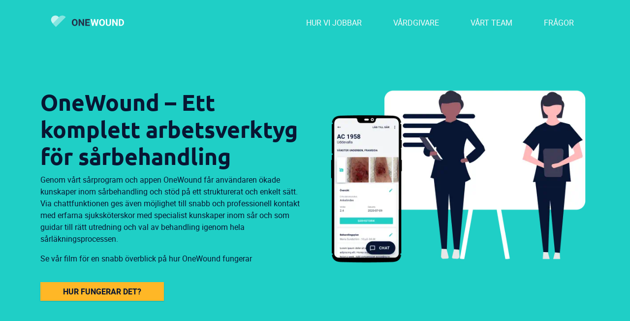

--- FILE ---
content_type: text/html; charset=utf-8
request_url: https://www.onewound.eu/sv-se
body_size: 6802
content:



<!DOCTYPE html>

<html lang="sv">
<head>

    <meta charset="utf-8">
    <meta name="viewport" content="width=device-width, initial-scale=1">

<script id="CookieConsent" src="https://policy.app.cookieinformation.com/uc.js"
    data-culture="SV" type="text/javascript"></script><!-- Google Tag Manager -->
<script>(function(w,d,s,l,i){w[l]=w[l]||[];w[l].push({'gtm.start':
new Date().getTime(),event:'gtm.js'});var f=d.getElementsByTagName(s)[0],
j=d.createElement(s),dl=l!='dataLayer'?'&l='+l:'';j.async=true;j.src=
'https://www.googletagmanager.com/gtm.js?id='+i+dl;f.parentNode.insertBefore(j,f);
})(window,document,'script','dataLayer','GTM-P9SGJ7R');</script>
<!-- End Google Tag Manager -->

    <!-- SEO -->
                <meta name="robots" content="index, follow" />
        <link rel="canonical" href="https://www.onewound.eu/sv-se" />

    

    <!-- OpenGraph -->
    <meta property="og:title" content="V&#228;lkommen  | OneWound " />
    <meta property="twitter:title" content="V&#228;lkommen  | OneWound " />
        <meta property="og:type" content="website" />
    <meta property="og:url" content="https://www.onewound.eu/sv-se" />
    <meta property="twitter:url" content="https://www.onewound.eu/sv-se" />
    <meta property="og:site_name" content="V&#228;lkommen" />

        <link rel="icon" type="image/png" href="/-/media/onewound/icons/favicon-heart-16.png" />

    <link href="/assets/LandingPage/css/bootstrap.min.css" rel="stylesheet" />
    <link href="/assets/OneWound/style/style/style?v=l4jApsMgiFB_xQZhM8rkWGq49yixwHp6rFAWeMXT6dM1" rel="stylesheet" type="text/css" media="screen,print" />

    <script src="/assets/LandingPage/js/head?v=JEfUJz6Iov1Zb0tMfDpxy2dNqOQKZvNhFrs1g6FUYas1"></script>

    <script src="/assets/Shared/Scripts/bootstrap.min.js"></script>

    <title>V&#228;lkommen  | OneWound </title>
</head>

<body>
    <input name="__RequestVerificationToken" type="hidden" value="ZVB2ZB1hzo75Cz_MGW-nuT04l7mlwdSnk4nUyVMpNUlQysqX1p7Jk6rB4TUrSGpEVfjOG0q7iVKG_7WiBPbvnY0JeT8I0MnHMyDK6g2lCH01" />
<!-- Google Tag Manager (noscript) -->
<noscript><iframe src="https://www.googletagmanager.com/ns.html?id=GTM-P9SGJ7R"
height="0" width="0" style="display:none;visibility:hidden"></iframe></noscript>
<!-- End Google Tag Manager (noscript) -->
    
    <header class="container-fluid header-nav fixed-top ">
                <nav class="navbar navbar-expand-lg navbar-dark h-100">
            <div class="container-lg">
                <a class="navbar-brand" href=/sv-se/>
                    <img src="/-/media/onewound/pages/home/onewound-logo-svg.svg?la=sv-SE&amp;hash=718075EDB53AB4CC8A327ED90940F999" class="nav-logo" alt="" draggable="False" />
                </a>
                    <button class="navbar-toggler" type="button" data-bs-toggle="collapse" data-bs-target="#navbarSupportedContent" aria-controls="navbarSupportedContent" aria-expanded="false" aria-label="Toggle navigation">
                        <span class="navbar-toggler-icon"></span>
                    </button>
                <div class="collapse navbar-collapse" id="navbarSupportedContent">
                    <ul class="navbar-nav me-auto mb-2 mb-lg-0 mx-lg-auto mx-md-2 mt-md-4 mt-lg-0">

                                <li class="nav-item dropdown">
                                    <div class="d-flex justify-content-between">
                                        <a class="nav-link " href="/sv-se/solution" id="navbarDropdown">
                                            Hur vi jobbar
                                        </a>
                                        <span type="button" class="navbarDropdown d-lg-none flex-grow-1">
                                            <svg xmlns="http://www.w3.org/2000/svg" class="bi bi-arrow-right float-end svg-menu-md" viewBox="0 0 16 16">
                                                <path fill-rule="evenodd" d="M1 8a.5.5 0 0 1 .5-.5h11.793l-3.147-3.146a.5.5 0 0 1 .708-.708l4 4a.5.5 0 0 1 0 .708l-4 4a.5.5 0 0 1-.708-.708L13.293 8.5H1.5A.5.5 0 0 1 1 8z" />
                                            </svg>
                                        </span>
                                    </div>
                                    <hr class="border-2 border-bottom b-color-menu d-lg-none mt-0" />
                                </li>
                                <li class="nav-item dropdown">
                                    <div class="d-flex justify-content-between">
                                        <a class="nav-link " href="/sv-se/care-setting" id="navbarDropdown">
                                            V&#197;RDGIVARE
                                        </a>
                                        <span type="button" class="navbarDropdown d-lg-none flex-grow-1">
                                            <svg xmlns="http://www.w3.org/2000/svg" class="bi bi-arrow-right float-end svg-menu-md" viewBox="0 0 16 16">
                                                <path fill-rule="evenodd" d="M1 8a.5.5 0 0 1 .5-.5h11.793l-3.147-3.146a.5.5 0 0 1 .708-.708l4 4a.5.5 0 0 1 0 .708l-4 4a.5.5 0 0 1-.708-.708L13.293 8.5H1.5A.5.5 0 0 1 1 8z" />
                                            </svg>
                                        </span>
                                    </div>
                                    <hr class="border-2 border-bottom b-color-menu d-lg-none mt-0" />
                                </li>
                                <li class="nav-item dropdown">
                                    <div class="d-flex justify-content-between">
                                        <a class="nav-link " href="/sv-se/about" id="navbarDropdown">
                                            V&#197;RT TEAM
                                        </a>
                                        <span type="button" class="navbarDropdown d-lg-none flex-grow-1">
                                            <svg xmlns="http://www.w3.org/2000/svg" class="bi bi-arrow-right float-end svg-menu-md" viewBox="0 0 16 16">
                                                <path fill-rule="evenodd" d="M1 8a.5.5 0 0 1 .5-.5h11.793l-3.147-3.146a.5.5 0 0 1 .708-.708l4 4a.5.5 0 0 1 0 .708l-4 4a.5.5 0 0 1-.708-.708L13.293 8.5H1.5A.5.5 0 0 1 1 8z" />
                                            </svg>
                                        </span>
                                    </div>
                                    <hr class="border-2 border-bottom b-color-menu d-lg-none mt-0" />
                                </li>
                                <li class="nav-item dropdown">
                                    <div class="d-flex justify-content-between">
                                        <a class="nav-link " href="/sv-se/faq" id="navbarDropdown">
                                            FR&#197;GOR
                                        </a>
                                        <span type="button" class="navbarDropdown d-lg-none flex-grow-1">
                                            <svg xmlns="http://www.w3.org/2000/svg" class="bi bi-arrow-right float-end svg-menu-md" viewBox="0 0 16 16">
                                                <path fill-rule="evenodd" d="M1 8a.5.5 0 0 1 .5-.5h11.793l-3.147-3.146a.5.5 0 0 1 .708-.708l4 4a.5.5 0 0 1 0 .708l-4 4a.5.5 0 0 1-.708-.708L13.293 8.5H1.5A.5.5 0 0 1 1 8z" />
                                            </svg>
                                        </span>
                                    </div>
                                    <hr class="border-2 border-bottom b-color-menu d-lg-none mt-0" />
                                </li>
                                            </ul>
                </div>
            </div>
        </nav>
        <script type="text/javascript" src="/assets/LandingPage/js/scripts/navigation.js"></script>



    </header>

    <main role="main" class="mt-nav ">
        
        
        
    <div class="columns" id=""
         style="background-color: #1fcfc6; 
                ">


        <div class="container  overflow-hidden  ">

            <div class="row gx-5  ">

                        <div class="col col-12 mb-4 col-sm-12 col-md-6 col-lg-6  align-self-center " style=" ">
                            <div class="">
                                                                    <div class="content">
                                                <h1>OneWound – Ett komplett arbetsverktyg f&#246;r s&#229;rbehandling</h1>
                                        <p>Genom v&aring;rt s&aring;rprogram och appen OneWound f&aring;r anv&auml;ndaren &ouml;kade kunskaper inom s&aring;rbehandling och st&ouml;d p&aring; ett strukturerat och enkelt s&auml;tt. Via chattfunktionen ges &auml;ven m&ouml;jlighet till snabb och professionell kontakt med erfarna sjuksk&ouml;terskor med specialist kunskaper inom s&aring;r och som guidar till r&auml;tt utredning och val av behandling  igenom hela s&aring;rl&auml;kningsprocessen.</p>
<p>
</p>
<p>Se v&aring;r film f&ouml;r en snabb &ouml;verblick p&aring; hur OneWound fungerar</p>
<p><a rel="noopener noreferrer" href="https://vimeo.com/1038559074?share=copy#t=0" class="yellow-button" target="_blank">HUR FUNGERAR DET?</a></p>
                                    </div>
                            </div>
                        </div>
                        <div class="col col-12 mb-4 col-sm-12 col-md-6 col-lg-6   " style=" ">
                            <div class="">
                                        <img src="/-/media/onewound/pages/home/whiteboard-mobile-eu-test.png" alt="" style="width: 625px; margin: 30px; " />
                                                            </div>
                        </div>
            </div>
        </div>
    </div>

    <div class="columns" id=""
         style="background-color: #f1f1f1; 
                ">


        <div class="container  overflow-hidden  ">

            <div class="row gx-5  ">

                        <div class="col col-12 mb-4 col-sm-12 col-md-1 col-lg-2   " style=" ">
                            <div class="">
                                                            </div>
                        </div>
                        <div class="col col-12 mb-4 col-sm-12 col-md-10 col-lg-8   " style=" ">
                            <div class="">
                                                                    <div class="content">
                                        <h2 style="text-align: center;" class="turqoise-text" =""="">Vill ni f&ouml;rb&auml;ttra s&aring;rbehandlingen samtidigt som ni sparar tid och pengar?</h2>
<p style="text-align: center;"><a href="/sv-se/contact" class="turqoise-button">JA, F&Ouml;RKLARA MER</a> &nbsp;<a href="/sv-se/solution#heal-faster" class="transparent-button">NEJ, VI G&Ouml;R ALLT PERFEKT</a></p>
                                    </div>
                            </div>
                        </div>
                        <div class="col col-12 mb-4 col-sm-12 col-md-1 col-lg-2   " style=" ">
                            <div class="">
                                                            </div>
                        </div>
            </div>
        </div>
    </div>

    <div class="columns" id=""
         style="
                ">


        <div class="container  overflow-hidden  ">
                <div class="row row-title pb-0 centered">
                    <div class="col col-12 col-sm-12 col-md-12">
                            <h2>F&#246;rdelarna med programmet</h2>
                                                                    </div>
                </div>

            <div class="row gx-5  pt-4 ">

                        <a  href="/sv-se/solution#heal-faster" class="col hl-col mb-4 col-12 col-sm-12 col-md-6 col-lg-4 centered  " style=" ">
                            <div class="framed">
                                        <img src="/-/media/onewound/icons/bed-svg.svg" alt="" style="width: 250px; margin:30px; " />
                                                                    <div class="content p-xy-20">
                                                <h3>F&#246;rb&#228;ttrad patientkvalitet</h3>
                                        <p>Genom att v&auml;lja en kvalitetsbaserad behandling minskar vi l&auml;kningstiden, &ouml;kar patienternas livskvalit&eacute; samt minskar anv&auml;ndningen av antibiotika.</p>
<p><span style="text-decoration: underline;">L&auml;s mer</span></p>
                                    </div>
                            </div>
                        </a>
                        <a  href="/sv-se/care-setting#expert" class="col hl-col mb-4 col-12 col-sm-12 col-md-6 col-lg-4 centered  " style=" ">
                            <div class="framed">
                                        <img src="/-/media/onewound/icons/dollar-svg.svg" alt="" style="width: 250px; margin:30px; " />
                                                                    <div class="content p-xy-20">
                                                <h3>Kostnadseffektivitet</h3>
                                        <p>Via v&aring;rt s&aring;rbehandlingsprogram har det visats sig att n&auml;r s&aring;rbehandling ges med kvalit&eacute; sjunker kostnaderna dramatiskt inom material, transport och personal.</p>
<p><span style="text-decoration: underline;">L&auml;s mer</span></p>
                                    </div>
                            </div>
                        </a>
                        <a  href="/sv-se/care-setting#statistics" class="col hl-col mb-4 col-12 col-sm-12 col-md-6 col-lg-4 centered  " style=" ">
                            <div class="framed">
                                        <img src="/-/media/onewound/icons/cross-svg.svg" alt="" style="width: 250px; margin:30px; " />
                                                                    <div class="content p-xy-20">
                                                <h3>Kompetensutveckling f&#246;r v&#229;rdpersonal</h3>
                                        <p>Genom utbildning &ouml;kar vi v&aring;rdpersonalens kunskaper som leder till r&auml;tt individanpassad s&aring;rbehandling. Effekten blir minskad oml&auml;ggningsfrekvens, v&auml;rdefull tid frig&ouml;rs till annan, minskad arbetsbelastning och en &ouml;kad arbetsgl&auml;dje.</p>
<p><span style="text-decoration: underline;">L&auml;s mer</span></p>
                                    </div>
                            </div>
                        </a>
            </div>
        </div>
    </div>

    <div class="columns" id=""
         style="background-color: #081633; 
                ">


        <div class="container invert overflow-hidden  ">

            <div class="row gx-5  ">

                        <div class="col col-12 mb-4 col-sm-12 col-md-12 col-lg-6 centered align-self-center " style=" ">
                            <div class="">
                                        <img src="/-/media/onewound/pages/home/heart-svg.svg" alt="" style="width: 385px; margin: 30px; " />
                                                            </div>
                        </div>
                        <div class="col col-12 mb-4 col-sm-12 col-md-12 col-lg-6   " style=" ">
                            <div class="">
                                                                    <div class="content">
                                                <h2>Sv&#229;rl&#228;kta s&#229;r &#228;r en utmaning</h2>                                        <p>Sv&aring;rl&auml;kta s&aring;r &auml;r inte bara en kostnad f&ouml;r v&aring;rdgivarna och samh&auml;llet utan ger ocks&aring; patienten ett stort lidande i form att nedsatt livskvalitet.</p>
<div style="display: flex; align-items: center; margin-bottom: 40px; margin-top: 40px;">
<div style="display:inline-block;margin-right: 25px;"><img alt="" src="/-/media/onewound/icons/heart-beat-icon.png?la=sv-se&amp;h=48&amp;w=49&amp;hash=D622A0323028004F8E5511C10A94B538" style="height: 48px; width: 49px; max-width: inherit;" /></div>
<div style="display:inline-block;">
<span style="font-weight: bold; display: block;">PATIENTER</span>
Sm&auml;rtsam och s&auml;mre livskvalit&eacute; f&ouml;r patienterna.</div>
</div>
<div style="display: flex; align-items: center; margin-bottom: 40px;">
<div style="display:inline-block;margin-right: 25px;"><img alt="" height="48" width="49" src="/-/media/onewound/icons/doctor_icon.png?la=sv-se&amp;hash=2509A98055E6AC023760BE2AEE242BE6" style="max-width: inherit;" /></div>
<div style="display:inline-block;">
<span style="font-weight: bold; display: block;">V&Aring;RDPERSONAL</span>
Sv&aring;rl&auml;kta s&aring;r skapar frustration hos v&aring;rdpersonalen och en k&auml;nsla av otillr&auml;cklighet.</div>
</div>
<div style="display: flex; align-items: center; margin-bottom: 40px;">
<div style="display:inline-block;margin-right: 25px;"><img alt="" height="48" width="49" src="/-/media/onewound/icons/medical_bag_icon.png?la=sv-se&amp;hash=6EFC60F216ECB9B89457656B598E3F78" style="max-width: inherit;" /></div>
<div style="display:inline-block;">
<span style="font-weight: bold; display: block;">V&Aring;RDGIVARE</span>
On&ouml;digt h&ouml;ga kostnader f&ouml;r v&aring;rdgivare relaterat till materialf&ouml;rbrukning, personalens tid och transporter</div>
</div>
<div style="display: flex; align-items: center; margin-bottom: 40px;">
<div style="display:inline-block;margin-right: 25px;"><img alt="" height="48" width="49" src="/-/media/onewound/icons/society_icon.png?la=sv-se&amp;hash=9781E078A5481AA59EDCDD050D70CA1E" style="max-width: inherit;" /></div>
<div style="display:inline-block;">
<span style="font-weight: bold; display: block;">SAMH&Auml;LLE</span>
Antibiotikaresistensen, stora resursbehov och h&ouml;ga kostnader f&ouml;r samh&auml;llet</div>
</div>
                                    </div>
                            </div>
                        </div>
            </div>
        </div>
    </div>

    <div class="columns" id=""
         style="background-color: #1fcfc6; 
                ">


        <div class="container  overflow-hidden  ">

            <div class="row gx-5  ">

                        <div class="col col-12 mb-4 col-sm-12 col-md-6 col-lg-6  align-self-center " style=" ">
                            <div class="">
                                                                    <div class="content">
                                                <h2>F&#246;lj s&#229;rens utveckling</h2>                                        F&ouml;lj s&aring;rets utveckling genom att ta kort vid varje oml&auml;ggning direkt i appen. Bilderna i patientprofilen ger dig en snabb &ouml;verblick av s&aring;rets utveckling och du kan enkelt l&auml;gga till fler s&aring;r under samma patientprofil.<br />
<br />
F&aring; m&ouml;jligheten att kunna f&ouml;lja flera s&aring;r samtidigt. Allt h&aring;lls samlat i patientprofilen och d&auml;rmed &auml;r alla s&aring;r samlade p&aring; ett st&auml;lle.
                                    </div>
                            </div>
                        </div>
                        <div class="col col-12 mb-4 col-sm-12 col-md-6 col-lg-6   " style=" ">
                            <div class="">
                                        <img src="/-/media/onewound/pages/home/group-2582x.png" alt="" style="width: 519px; margin: 30px; " />
                                                            </div>
                        </div>
            </div>
        </div>
    </div>

    <div class="columns" id=""
         style="background-color: #f1f1f1; 
                ">


        <div class="container  overflow-hidden  ">

            <div class="row gx-5  ">

                        <div class="col col-12 mb-4 col-sm-12 col-md-6 col-lg-6   " style=" ">
                            <div class="">
                                        <img src="/-/media/onewound/pages/home/statistics-png.png" alt="" style="width: 625px; margin: 30px; " />
                                                            </div>
                        </div>
                        <div class="col col-12 mb-4 col-sm-12 col-md-6 col-lg-6  align-self-center " style=" ">
                            <div class="">
                                                                    <div class="content">
                                                <h2>Information till enhetschefer med en enkel &#246;versikt</h2>                                        Se antal aktiva patienter med s&aring;r p&aring; webb-instrumentpanelen och f&ouml;lj utvecklingen &ouml;ver tid.<br />
<br />
Instrumentpanelen visar &auml;ven antalet nytillkomna och l&auml;kta s&aring;r samt enhetens genomsnittliga oml&auml;ggningsfrekvens per vecka. Genom att f&ouml;lja enhetens utveckling synligg&ouml;rs problemomr&aring;den och riktade f&ouml;rb&auml;ttringsinsatser kan s&auml;ttas in.
                                    </div>
                            </div>
                        </div>
            </div>
        </div>
    </div>

    <div class="columns" id=""
         style="background-color: #081633; 
                ">


        <div class="container invert overflow-hidden  ">
                <div class="row row-title pb-0 centered">
                    <div class="col col-12 col-sm-12 col-md-12">
                            <h2>G&#229; med du ocks&#229;</h2>
                                                    <div class="abstract">Vi hj&auml;lper sjuksk&ouml;terskor varje dag i deras arbete med s&aring;rbehandling</div>
                                            </div>
                </div>

            <div class="row gx-5  pt-4 ">

                        <div class="col col-12 mb-4 col-sm-12 col-md-6 col-lg-4 centered  " style=" ">
                            <div class="">
                                        <img src="/-/media/onewound/testimonials/sofia-gustafsson.png" alt="" style="width: 80px; margin: 30px;  border-radius: 100%;" />
                                                                    <div class="content p-y-20">
                                        <p><em>"OneWound-programmet tillsammans med OneMed har f&ouml;rsett sjuksk&ouml;terskorna med ett riktigt bra verktyg! Vi har minskat on&ouml;digt lidande f&ouml;r v&aring;ra patienter med sv&aring;rl&auml;kta s&aring;r."</em></p>
<p><strong>Sofia Gustafsson<br />
</strong>Enhetschef, V&auml;nersborg Kommun</p>
<p>&nbsp;</p>
                                    </div>
                            </div>
                        </div>
                        <div class="col col-12 mb-4 col-sm-12 col-md-6 col-lg-4 centered  " style=" ">
                            <div class="">
                                        <img src="/-/media/onewound/testimonials/kerstin-severien.png" alt="" style="width: 80px; margin: 30px;  border-radius: 100%;" />
                                                                    <div class="content p-y-20">
                                        <p><em>&ldquo;OneWound-appen fr&aring;n OneMed &auml;r ett fantastiskt verktyg f&ouml;r att behandla s&aring;r i hemmet. Vi har s&auml;llan m&ouml;jlighet att konsultera experter och tack vare OneWound-appen kan vi tillhandah&aring;lla v&aring;ra patienter med en f&ouml;rstklassig behandlingsplan!&rdquo;</em></p>
<p><strong>Kerstin Severien<br />
</strong>Leg. Sjuksk&ouml;terska I Hemsjukv&aring;rden, Nybro</p>
<br />
                                    </div>
                            </div>
                        </div>
                        <div class="col col-12 mb-4 col-sm-12 col-md-6 col-lg-4 centered  " style=" ">
                            <div class="">
                                        <img src="/-/media/onewound/testimonials/anneli-1.png" alt="" style="width: 80px; margin: 30px;  border-radius: 100%;" />
                                                                    <div class="content p-y-20">
                                        <p><em>&ldquo;Med OneWound-appen f&aring;r vi omedelbar feedback och f&aring;r &auml;ven en b&auml;ttre &ouml;verblick p&aring; s&aring;ren och dess f&ouml;r&auml;ndring.&rdquo;</em></p>
<p><strong>Annelie Reimertzc <br />
</strong>Leg. Sjuksk&ouml;terska i Hemsjukv&aring;rden, Ale</p>
<br />
                                    </div>
                            </div>
                        </div>
            </div>
        </div>
    </div>

    <div class="columns" id=""
         style="background-color: #f1f1f1; 
                ">


        <div class="container  overflow-hidden  ">

            <div class="row gx-5  ">

                        <div class="col col-12 mb-4 col-sm-12 col-md-12 col-lg-12 centered  " style=" ">
                            <div class="">
                                                                    <div class="content">
                                        <h2 class="turqoise-text">G&aring; med du ocks&aring;</h2>
<p><a href="/contact" class="turqoise-button">G&Aring; MED NU</a></p>
                                    </div>
                            </div>
                        </div>
            </div>
        </div>
    </div>

    </main>

    <footer class="mt-auto">
        <div class="container-fluid cr-text">
    <div class="row">
        <div class="col text-center p-2">
            <span>&#169; Copyright 2026, OneMed. All Rights Reserved</span>
        </div>
    </div>
</div>

    </footer>
</body>

</html>


--- FILE ---
content_type: text/css; charset=utf-8
request_url: https://www.onewound.eu/assets/OneWound/style/style/style?v=l4jApsMgiFB_xQZhM8rkWGq49yixwHp6rFAWeMXT6dM1
body_size: 3734
content:
@charset "UTF-8";@font-face{font-family:Roboto;src:local("Roboto Bold"),local("Roboto-Bold"),url(/fonts/roboto--bold.woff2) format("woff2"),url(/fonts/roboto--bold.woff) format("woff"),url(/fonts/roboto--bold.ttf) format("truetype"),url(/fonts/roboto--bold.svg#robotobold) format("svg");font-weight:500;font-style:normal;font-display:swap}@font-face{font-family:Roboto;src:local("Roboto Bold Italic"),local("Roboto-Bold-Italic"),url(/fonts/roboto--bold-italic.woff2) format("woff2"),url(/fonts/roboto--bold-italic.woff) format("woff"),url(/fonts/roboto--bold-italic.ttf) format("truetype"),url(/fonts/roboto--bold-italic.svg#robotobold_italic) format("svg");font-weight:700;font-style:italic;font-display:swap}@font-face{font-family:Roboto;src:local("Roboto Italic"),local("Roboto-Italic"),url(/fonts/roboto--italic.woff2) format("woff2"),url(/fonts/roboto--italic.woff) format("woff"),url(/fonts/roboto--italic.ttf) format("truetype"),url(/fonts/roboto--italic.svg#robotoitalic) format("svg");font-weight:400;font-style:italic;font-display:swap}@font-face{font-family:Roboto;src:local("Roboto Regular"),local("Roboto-Regular"),url(/fonts/roboto--regular.woff2) format("woff2"),url(/fonts/roboto--regular.woff) format("woff"),url(/fonts/roboto--regular.ttf) format("truetype"),url(/fonts/roboto--regular.svg#robotoregular) format("svg");font-weight:400;font-style:normal;font-display:swap}@font-face{font-family:"Roboto Slab";src:local("Roboto Slab Bold"),local("Roboto-Slab-Bold"),url(/fonts/robotoslab--bold.woff2) format("woff2"),url(/fonts/robotoslab--bold.woff) format("woff"),url(/fonts/robotoslab--bold.ttf) format("truetype"),url(/fonts/robotoslab--bold.svg#roboto_slabbold) format("svg");font-weight:700;font-style:normal;font-display:swap}@font-face{font-family:"Roboto Slab";src:local("Roboto Slab Regular"),local("Roboto-Slab-Regular"),url(/fonts/robotoslab--regular.woff2) format("woff2"),url(/fonts/robotoslab--regular.woff) format("woff"),url(/fonts/robotoslab--regular.ttf) format("truetype"),url(/fonts/robotoslab--regular.svg#roboto_slabregular) format("svg");font-weight:400;font-style:normal;font-display:swap}@font-face{font-family:Ubuntu;src:local("Ubuntu Regular"),local("Ubuntu-Regular"),url(/fonts/Ubuntu-Regular.woff2) format("woff2");font-weight:400;font-style:normal;font-display:swap}@font-face{font-family:Ubuntu;src:local("Ubuntu Italic"),local("Ubuntu-Italic"),url(/fonts/Ubuntu-Italic.woff2) format("woff2");font-weight:400;font-style:italic;font-display:swap}@font-face{font-family:Ubuntu;src:local("Ubuntu Bold"),local("Ubuntu-Bold"),url(/fonts/Ubuntu-Bold.woff2) format("woff2");font-weight:700;font-style:normal;font-display:swap}body{font-family:Roboto,sans-serif;color:#081633;--title-scale:1;background-color:#081633}body main{background-color:#fff}h1,h2,h3,h4{font-family:Ubuntu,sans-serif;font-weight:700;word-wrap:break-word}h1{font-size:calc(46px * var(--title-scale))}h2{font-size:calc(42px * var(--title-scale))}a{text-decoration:none;color:#0d374e}a:hover{color:#0d374e}@media only screen and (max-width:768px){h1,h2{--title-scale:0.7}}.columns{background-size:cover;background-repeat:no-repeat;background-position:50%;position:relative;z-index:999}.columns h2,.columns h3{padding-bottom:1rem}.columns h3{font-size:1.4rem}.columns .fader{background-color:#000;height:100%;width:100%;position:absolute;opacity:.2;z-index:-99}.columns .container .row{padding-top:100px;padding-bottom:80px}.columns .container .row.centered{text-align:center}.columns .container .row .col img,.columns .container .row a.hl-col img{max-width:100%;margin:0!important}.columns .container .row .col .framed,.columns .container .row a.hl-col .framed{box-shadow:0 2px 5px 0 rgba(0,0,0,.15);height:100%}.columns .container .row .col .framed img,.columns .container .row a.hl-col .framed img{margin:0;padding:30px}.columns .container .row .col .fill,.columns .container .row a.hl-col .fill{display:flex;justify-content:center;align-items:center;overflow:hidden}.columns .container .row .col .fill img,.columns .container .row a.hl-col .fill img{flex-shrink:0;min-width:100%;min-height:100%}.columns .container .row .col.centered,.columns .container .row a.hl-col.centered{text-align:center}.columns .container .row .col p.abstract,.columns .container .row a.hl-col p.abstract{max-width:60%;margin:0 auto}@media (max-width:750px){.columns .container .row .col p.abstract,.columns .container .row a.hl-col p.abstract{max-width:100%}}.columns .container .row .col .p-xy-20,.columns .container .row a.hl-col .p-xy-20{padding:20px}.columns .container .row .col .p-y-20,.columns .container .row a.hl-col .p-y-20{padding:20px 0}.columns .container .row .col .quote,.columns .container .row a.hl-col .quote{position:relative}.columns .container .row .col .quote:before,.columns .container .row a.hl-col .quote:before{content:"“";position:absolute;font-family:Georgia,Times New Roman,Times,serif;font-size:122pt;top:-65px;left:0;z-index:0;opacity:.1}.columns .container .row a.hl-col{text-decoration:none;color:#0d374e}.columns .container.invert{color:#fff}.columns .container.invert a{color:#fff}div.anchor{scroll-margin-top:80px}a.green-arrow-link{text-decoration:none;display:inline-block;position:relative;text-decoration:none;color:#659d3c}a.green-arrow-link:after{width:20px;height:20px;position:absolute;right:-28px;top:10%;content:"";background-image:url("data:image/svg+xml,%3Csvg xmlns='http://www.w3.org/2000/svg' fill='%23659D3C' viewBox='0 0 16 16'%3E%3Cpath d='M1 8a.5.5 0 0 1 .5-.5h11.793l-3.147-3.146a.5.5 0 0 1 .708-.708l4 4a.5.5 0 0 1 0 .708l-4 4a.5.5 0 0 1-.708-.708L13.293 8.5H1.5A.5.5 0 0 1 1 8z'/%3E%3C/svg%3E")}a.green-link{text-decoration:none;display:inline-block;position:relative;text-decoration:none;color:#659d3c}a.white-arrow-link{color:#fff;text-decoration:none;display:inline-block;position:relative;text-decoration:none;color:#fff}a.white-arrow-link:after{width:20px;height:20px;position:absolute;right:-28px;top:10%;content:"";background-image:url("data:image/svg+xml,%3Csvg xmlns='http://www.w3.org/2000/svg' fill='%23ffffff' viewBox='0 0 16 16'%3E%3Cpath d='M1 8a.5.5 0 0 1 .5-.5h11.793l-3.147-3.146a.5.5 0 0 1 .708-.708l4 4a.5.5 0 0 1 0 .708l-4 4a.5.5 0 0 1-.708-.708L13.293 8.5H1.5A.5.5 0 0 1 1 8z'/%3E%3C/svg%3E")}a.white-link{text-decoration:none;display:inline-block;position:relative;text-decoration:none;color:#fff}a.green-button,a.transparent-button,a.turqoise-button,a.yellow-button{display:inline-block;text-transform:uppercase;font-weight:600;line-height:1;color:#212529;text-align:center;text-decoration:none;vertical-align:middle;cursor:pointer;-webkit-user-select:none;-moz-user-select:none;user-select:none;background-color:transparent;border:1px solid transparent;padding:10px 45px;font-size:1rem;border-radius:0;margin-top:20px;transition:color .15s ease-in-out,background-color .15s ease-in-out,border-color .15s ease-in-out,box-shadow .15s ease-in-out}@media (max-width:750px){a.green-button,a.transparent-button,a.turqoise-button,a.yellow-button{display:block;padding:10px 20px}}a.green-button{color:#fff;background-color:#659d3c;border-color:#659d3c}a.green-button:hover{color:#fff;background-color:#779d40;border-color:#779d40}a.turqoise-button{color:#fff;background-color:#1fcfc6;border-color:#1fcfc6}a.turqoise-button:hover{box-shadow:3px 4px 10px 0 rgba(50,50,93,.23),1px 2px 3px 0 rgba(0,0,0,.08)}a.transparent-button{color:#1fcfc6;background:0 0;border-color:#1fcfc6}a.transparent-button:hover{box-shadow:3px 4px 10px 0 rgba(50,50,93,.23),1px 2px 3px 0 rgba(0,0,0,.08)}a.yellow-button{background-color:#ffb726;box-shadow:0 1px 2px 0 rgba(0,0,0,.17);color:#081633}a.yellow-button:hover{box-shadow:3px 4px 10px 0 rgba(50,50,93,.23),1px 2px 3px 0 rgba(0,0,0,.08)}a.turqoise-text,h1.turqoise-text,h2.turqoise-text,h3.turqoise-text,p.turqoise-text,span.turqoise-text{color:#1fcfc6}.columns div.f_link h3{font-family:Roboto,sans-serif;margin:0}.columns div.f_link a{font-weight:500;color:#ff7476;padding:0 0 16px 0;text-decoration:underline}.columns div.f_link a:hover{color:#ff0e11}.b-color-menu{border-color:#395767}.header-nav{background-color:#1fcfc6;min-height:80px}.navbar-nav.navbar-center{position:absolute;left:50%;transform:translateX(-50%)}.navbar-nav{margin-right:0!important}.navbar-nav .nav-item .nav-link.active,.navbar-nav .nav-item .nav-link:hover{color:#faf9f9;text-decoration:underline}.navbar-nav .nav-item .nav-link{color:#faf9f9;text-transform:uppercase}.header-height{height:80px}@media (max-width:991px){.navbar-nav .nav-link{margin-right:0;margin-left:0}.navbar-nav .nav-item span.navbarDropdown{display:none}.dropdown-menu-md-blue{color:#fff;background-color:#0d374e;border:none}.dropdown-menu-md-blue li>a.dropdown-item{color:#fff;background-color:#0d374e}.dropdown-menu-md-blue li>a.dropdown-item:hover{color:#659d3c}.dropdown-menu-md-blue li>a.dropdown-item:hover svg.svg-menu-md{fill:#659d3c}.svg-menu-md{width:24px;height:24px;margin-top:10px;fill:#fff}span.navbarDropdown:hover svg.svg-menu-md{fill:#659d3c}}@media (min-width:992px){.navbar-expand-lg .navbar-nav .nav-link{margin-right:1.5rem;margin-left:1.5rem}ul.dropdown-menu:before{content:"";border-left:10px solid transparent;border-right:10px solid transparent;border-bottom:10px solid #fff;position:absolute;top:-10px;left:20px}ul.dropdown-menu{border:1px solid rgba(0,0,0,.15);border-top:20px solid transparent;margin-left:10px}.dropdown:hover .dropdown-menu{display:block}}.dropdown-menu{border-radius:0}.mt-nav{margin-top:80px}.navbar-dark .navbar-toggler{border-color:transparent;position:relative;color:#fff}.navbar-dark .navbar-toggler:focus{box-shadow:none}.navbar-dark .navbar-toggler .navbar-toggler-icon{background-image:none}.navbar-dark .navbar-toggler .navbar-toggler-icon::after,.navbar-dark .navbar-toggler .navbar-toggler-icon::before{content:"";position:absolute;top:9px;left:5px;right:5px;height:4px;width:27px;border-radius:2px;box-shadow:inset 1px 10px 0 3px,0 9px 0 0;transition-property:transform;transition-duration:.2s;transition-timing-function:ease-out;transform-origin:top right}.navbar-dark .navbar-toggler .navbar-toggler-icon::after{top:27px;box-shadow:inset 0 0 0 3px;transform-origin:bottom right}.navbar-dark .navbar-toggler[aria-expanded=true] .navbar-toggler-icon::before{box-shadow:inset 0 0 0 3px;transform:rotate(-45deg)}.navbar-dark .navbar-toggler[aria-expanded=true] .navbar-toggler-icon::after{transform:rotate(45deg)}footer>.sec-1{background-color:#081633;padding-top:104px;padding-bottom:32px}footer>.sec-1>.f-data-area{min-height:80px}.om-fontcolor-link{color:#faf9f9}.nav-logo{height:65px}.footer-img{height:32px}footer p a{color:#faf9f9;text-decoration:none;background-color:transparent}footer p a:hover{color:#faf9f9;text-decoration:underline}div.cr-text{color:#faf9f9;background-color:#081633}.form-section{padding-top:60px;padding-bottom:60px}#contact-form a{color:#1fcfc6;text-decoration:none}#contact-form a:hover{color:#1fcfc6;text-decoration:underline}.form-check-input[type=checkbox],.form-control{border-radius:0}.form-control:focus{color:#212529;background-color:#fff;border-color:#1fcfc6;outline:0;box-shadow:none}.form-check-input:checked{background-color:#1fcfc6;border-color:#1fcfc6}.form-check-input:focus{outline:0;box-shadow:none}.has-error input{border-color:#cc2128}.has-error label.error{color:#cc2128;padding:.5rem 0}.form-alert-danger{background:#ea656a;border-radius:0;color:#fff}button.form-button{border-radius:0;color:#fff;background-color:#659d3c;border-color:#659d3c}button.form-button:hover{color:#fff;background-color:#779d40;border-color:#779d40}a.btn-ow-outline,button.btn-ow-success{display:inline-block;text-transform:uppercase;font-weight:600;line-height:1;color:#212529;text-align:center;text-decoration:none;vertical-align:middle;cursor:pointer;-webkit-user-select:none;-moz-user-select:none;user-select:none;background-color:transparent;border:1px solid transparent;padding:10px 45px;font-size:1rem;border-radius:0;transition:color .15s ease-in-out,background-color .15s ease-in-out,border-color .15s ease-in-out,box-shadow .15s ease-in-out}button.btn-ow-success{color:#fff;background-color:#1fcfc6;border-color:#1fcfc6;margin-bottom:.5rem}button.btn-ow-success:hover{box-shadow:3px 4px 10px 0 rgba(50,50,93,.23),1px 2px 3px 0 rgba(0,0,0,.08);color:#fff}a.btn-ow-outline{color:#1fcfc6;background:0 0;border-color:#1fcfc6;margin-bottom:.5rem}a.btn-ow-outline:hover{box-shadow:3px 4px 10px 0 rgba(50,50,93,.23),1px 2px 3px 0 rgba(0,0,0,.08);color:#1fcfc6}.w-mx-800{max-width:800px}.frc-captcha,.friendly-captcha{margin-top:16px;margin-bottom:16px;border:1px solid #ced4da!important}.faq-container{padding-top:40px;padding-bottom:60px}h2.faq-header{margin-bottom:40px}.accordion-button{font-weight:700;background-color:transparent;padding-left:0;padding-right:30px;font-size:17.5px}.accordion-button::after{content:"+";position:absolute;right:10px;top:14px;line-height:20px;width:20px;height:20px;text-align:center;font-size:1.2em;transform:rotate(0);transition:transform .2s ease-in-out;background-image:none}.accordion-button:not(.collapsed)::after{background-image:none;transform:rotate(135deg)}.accordion-button:not(.collapsed){color:#000;background-color:transparent;box-shadow:none}.accordion-button:focus{z-index:3;border-color:transparent;outline:0;box-shadow:none}.accordion-item{background-color:transparent;border:1px solid #000}.accordion{border-top:1px solid #000;border-bottom:1px solid #000}.accordion-body{padding:0 1.25rem 1rem 0}.faq-col{max-width:800px}.accordion-header{font-family:Roboto,sans-serif}


--- FILE ---
content_type: application/javascript
request_url: https://www.onewound.eu/assets/LandingPage/js/scripts/navigation.js
body_size: 1183
content:
$(document).ready(function () {
	$('span.navbarDropdown').on('click', function (e) {
		e.preventDefault();
		$(this).toggleClass('expanded');
		$(this).parent().siblings('ul').slideToggle(50);
	});
	$('a.dropdown-item').on('click', function (e) {
		//$('ul.dropdown-menu').removeAttr('style');
		$('#navbarSupportedContent').removeClass('show');
		if ($(this).attr('href').indexOf("#") > -1) {
			$('.navbar-toggler').attr('aria-expanded', false);
		}
	});

	$('a.nav-link').on('mouseover', function (e) {
		$('#dropdown-submenu').empty().removeClass('has-sub-submenu-items');
		$('.active-hover').removeClass('active-hover');
		$('.submenu-container').hide();
		if (!$(this).data('subitems') || $(this).data('subitems').length == 0)
			return;
		$('.submenu-container .dropdown-name a').attr('href', $(this).attr('href'));
		$('.submenu-container .dropdown-name a').empty().append($('<h4>').text($(this).text()));
		$.each($(this).data('subitems'), function (i, e) {
			var link = $('<a>', { class: 'nav-link' }).text(e["MenuTitle"]).attr('href', e["Url"]);
			var li = $('<li>', { class: 'nav-item' });
			if (e["Active"])
				li.addClass("active");
			if (e["SubItems"] && e["SubItems"].length > 0) {
				var ul = $('<ul>', { class: "sub-submenu" });
				$('#dropdown-submenu').addClass('has-sub-submenu-items');
				$.each(e["SubItems"], function (i, s) {
					var subli = addMenuItem(ul, s, "sub");
					if (s["SubItems"].length > 0) {
						var subUl = $('<ul>', { class: "sub-sub-submenu" });
						$.each(s["SubItems"], function (i, ss) {
							addMenuItem(subUl, ss, "sub-sub")
						});
						subli.append(subUl);
					}
				});
				$('#dropdown-submenu').append(li.append(link).append(ul));
			}
			else {
				$('#dropdown-submenu').append(li.append(link));
			}
		})

		if ($(this).data('right-align'))
			$('#submenu').addClass('right-align');
		else
			$('#submenu').removeClass('right-align');
		$('.submenu-container').show();
		var lis = $('#dropdown-submenu').find('li.nav-item');
		var highest = lis[0];
		$.each(lis, function (i, e) {
			if ($(e).height() > $(highest).height())
				highest = e;
		});
		if ($(highest).height() > 200)
			$('#dropdown-submenu').css('max-height', $(highest).height());
		else {
			$('#dropdown-submenu').css('max-height', '200px');
		}
		$('nav.navbar').addClass('expanded');
		$(this).addClass('active-hover');
	});
	$('.submenu-container').on('mouseleave', function (e) {
		$('.submenu-container').hide();
		$('nav.navbar').removeClass('expanded');
		$('.active-hover').removeClass('active-hover');
	})
});

function addMenuItem(ul, s, level) {
	var sublink = $('<a>', { class: level + '-nav-link' }).text(s["MenuTitle"]).attr('href', s["Url"]);
	var subli = $('<li>', { class: level + '-nav-item' });
	if (s["Active"])
		subli.addClass("active");
	ul.append(subli.append(sublink))
	return subli;
}

--- FILE ---
content_type: image/svg+xml
request_url: https://www.onewound.eu/-/media/onewound/pages/home/heart-svg.svg
body_size: 1836
content:
<svg width="371" height="336" viewBox="0 0 371 336" fill="none" xmlns="http://www.w3.org/2000/svg">
<g filter="url(#filter0_d_2122_2089)">
<path fill-rule="evenodd" clip-rule="evenodd" d="M340.523 40.0382L117.083 264.788C153.777 299.516 185.229 325.071 185.229 325.071C185.229 325.071 363.456 182.227 363.456 103.597C363.456 80.0083 354.938 57.7299 340.523 40.0382Z" fill="#1FCFC6"/>
<path fill-rule="evenodd" clip-rule="evenodd" d="M184.576 45.2817C166.884 21.0376 138.053 4.65637 106.601 4.65637C51.5603 4.65637 7.00342 49.2132 7.00342 104.254C7.00342 127.188 22.7294 156.012 44.3525 184.849L184.576 45.2817Z" fill="#C7F3F0"/>
<mask id="mask0_2122_2089" style="mask-type:alpha" maskUnits="userSpaceOnUse" x="44" y="4" width="297" height="261">
<path d="M44.3521 4H340.524V264.788H44.3521V4Z" fill="white"/>
</mask>
<g mask="url(#mask0_2122_2089)">
<path fill-rule="evenodd" clip-rule="evenodd" d="M184.575 45.2805L44.3521 184.848C65.9752 213.024 92.1851 241.2 117.085 264.788L340.524 40.0385C322.177 17.7601 294.657 3.99988 263.205 3.99988C231.098 3.99988 202.267 20.3811 184.575 45.2805Z" fill="#84E5E0"/>
</g>
</g>
<defs>
<filter id="filter0_d_2122_2089" x="0.327815" y="0.662198" width="369.804" height="334.422" filterUnits="userSpaceOnUse" color-interpolation-filters="sRGB">
<feFlood flood-opacity="0" result="BackgroundImageFix"/>
<feColorMatrix in="SourceAlpha" type="matrix" values="0 0 0 0 0 0 0 0 0 0 0 0 0 0 0 0 0 0 127 0" result="hardAlpha"/>
<feOffset dy="3.3378"/>
<feGaussianBlur stdDeviation="3.3378"/>
<feColorMatrix type="matrix" values="0 0 0 0 0.0666667 0 0 0 0 0.0759171 0 0 0 0 0.0759171 0 0 0 0.16 0"/>
<feBlend mode="normal" in2="BackgroundImageFix" result="effect1_dropShadow_2122_2089"/>
<feBlend mode="normal" in="SourceGraphic" in2="effect1_dropShadow_2122_2089" result="shape"/>
</filter>
</defs>
</svg>


--- FILE ---
content_type: image/svg+xml
request_url: https://www.onewound.eu/-/media/onewound/pages/home/onewound-logo-svg.svg?la=sv-SE&hash=718075EDB53AB4CC8A327ED90940F999
body_size: 3695
content:
<?xml version="1.0" encoding="utf-8"?>
<!-- Generator: Adobe Illustrator 26.2.1, SVG Export Plug-In . SVG Version: 6.00 Build 0)  -->
<svg version="1.1" id="Layer_1" xmlns="http://www.w3.org/2000/svg" xmlns:xlink="http://www.w3.org/1999/xlink" x="0px" y="0px"
	 viewBox="0 0 221 84.1" style="enable-background:new 0 0 221 84.1;" xml:space="preserve">
<style type="text/css">
	.st0{fill:#FFFFFF;}
	.st1{fill:#243048;}
	.st2{fill-rule:evenodd;clip-rule:evenodd;fill:#FFFFFF;}
	.st3{opacity:0.25;fill-rule:evenodd;clip-rule:evenodd;fill:#1FCFC6;enable-background:new    ;}
	.st4{opacity:0.55;fill-rule:evenodd;clip-rule:evenodd;fill:#1FCFC6;enable-background:new    ;}
	.st5{fill-rule:evenodd;clip-rule:evenodd;fill:#1FCFC6;}
</style>
<path class="st0" d="M137.2,48.3l3.5-14.9h2l0.4,2.5l-3.8,15.2h-2.1L137.2,48.3z M135.4,33.4l2.9,14.9l-0.2,2.8h-2.4l-3.9-17.7
	H135.4z M146.3,48.3l2.9-14.8h3.6l-3.9,17.7h-2.4L146.3,48.3z M143.8,33.4l3.5,15l-0.1,2.7h-2.1l-3.8-15.2l0.5-2.5H143.8z
	 M169.3,41.9v0.8c0,1.3-0.2,2.6-0.5,3.6c-0.4,1.1-0.9,2-1.5,2.7c-0.7,0.7-1.5,1.3-2.4,1.7s-1.9,0.6-3.1,0.6c-1.1,0-2.1-0.2-3.1-0.6
	c-0.9-0.4-1.7-1-2.4-1.7c-0.7-0.8-1.2-1.7-1.6-2.7c-0.4-1.1-0.5-2.3-0.5-3.6v-0.8c0-1.4,0.2-2.6,0.5-3.6c0.4-1.1,0.9-2,1.5-2.7
	c0.7-0.8,1.5-1.3,2.4-1.7s1.9-0.6,3.1-0.6c1.1,0,2.1,0.2,3.1,0.6c0.9,0.4,1.7,1,2.4,1.7c0.7,0.8,1.2,1.7,1.6,2.7
	C169.1,39.3,169.3,40.5,169.3,41.9z M165.6,42.7v-0.9c0-0.9-0.1-1.8-0.3-2.5s-0.4-1.3-0.8-1.8c-0.3-0.5-0.7-0.9-1.2-1.1
	c-0.5-0.3-1-0.4-1.6-0.4s-1.2,0.1-1.6,0.4c-0.5,0.2-0.9,0.6-1.2,1.1s-0.6,1.1-0.7,1.8s-0.3,1.5-0.3,2.5v0.9c0,0.9,0.1,1.8,0.3,2.5
	s0.4,1.3,0.8,1.8c0.3,0.5,0.7,0.9,1.2,1.1c0.5,0.3,1,0.4,1.6,0.4s1.2-0.1,1.6-0.4c0.5-0.3,0.9-0.6,1.2-1.1s0.6-1.1,0.7-1.8
	C165.5,44.5,165.6,43.6,165.6,42.7z M181.7,33.4h3.6v11.7c0,1.4-0.3,2.5-0.9,3.4c-0.6,0.9-1.4,1.6-2.4,2.1s-2.2,0.7-3.5,0.7
	s-2.5-0.2-3.5-0.7s-1.8-1.2-2.4-2.1c-0.6-0.9-0.9-2.1-0.9-3.4V33.4h3.6v11.7c0,0.8,0.1,1.4,0.4,1.9c0.3,0.5,0.6,0.9,1.1,1.1
	c0.5,0.2,1,0.4,1.7,0.4s1.2-0.1,1.7-0.4c0.5-0.2,0.8-0.6,1.1-1.1s0.4-1.2,0.4-1.9L181.7,33.4L181.7,33.4z M202.7,33.4v17.7h-3.6
	L192,39.3v11.9h-3.6V33.4h3.6l7.1,11.9V33.4H202.7z M211.3,51.1h-3.9v-2.8h3.8c1,0,1.8-0.2,2.4-0.6c0.7-0.4,1.2-1.1,1.5-1.9
	c0.3-0.8,0.5-1.8,0.5-3v-0.9c0-0.9-0.1-1.7-0.3-2.4s-0.5-1.3-0.8-1.7c-0.4-0.5-0.8-0.8-1.4-1.1c-0.5-0.2-1.2-0.4-1.9-0.4h-4v-2.9h4
	c1.2,0,2.3,0.2,3.2,0.6c1,0.4,1.8,1,2.6,1.7c0.7,0.7,1.3,1.6,1.7,2.7c0.4,1,0.6,2.2,0.6,3.4v0.8c0,1.3-0.2,2.4-0.6,3.4
	c-0.4,1-0.9,1.9-1.7,2.7c-0.7,0.7-1.6,1.3-2.6,1.7C213.6,50.9,212.5,51.1,211.3,51.1z M209.5,33.4v17.7h-3.6V33.4H209.5z"/>
<path class="st1" d="M97.7,42.7c0,1.7-0.3,3.3-0.9,4.6s-1.5,2.3-2.7,3c-1.1,0.7-2.5,1.1-3.9,1.1c-1.5,0-2.8-0.4-3.9-1.1
	c-1.2-0.7-2-1.7-2.7-3c-0.6-1.3-1-2.8-1-4.5v-0.9c0-1.7,0.3-3.3,0.9-4.6s1.5-2.3,2.7-3.1c1.2-0.7,2.5-1.1,3.9-1.1
	c1.5,0,2.8,0.4,3.9,1.1c1.2,0.7,2,1.7,2.7,3.1c0.6,1.3,0.9,2.8,0.9,4.6L97.7,42.7L97.7,42.7z M94,41.9c0-1.9-0.3-3.3-1-4.2
	c-0.7-1-1.6-1.4-2.8-1.4c-1.2,0-2.2,0.5-2.8,1.4c-0.7,0.9-1,2.3-1,4.2v0.9c0,1.8,0.3,3.2,1,4.2s1.6,1.5,2.9,1.5
	c1.2,0,2.2-0.5,2.8-1.4c0.7-1,1-2.4,1-4.2L94,41.9L94,41.9z M114.7,51.1h-3.6L104,39.5v11.6h-3.6V33.4h3.6l7.1,11.7V33.4h3.6V51.1z
	 M128.6,43.5h-7v4.7h8.2v2.9h-11.9V33.4h11.8v3h-8.2v4.2h7v2.9H128.6z"/>
<g>
	<g>
		<path class="st2" d="M57.6,24c-3.7,0-7,1.9-9,4.7c-2.1-2.9-5.3-4.7-9-4.7C33.1,24,28,29.1,28,35.5c0,9,20.6,25.5,20.6,25.5
			s20.6-16.4,20.6-25.5C69.1,29.1,64,24,57.6,24z"/>
	</g>
	<g>
		<path class="st3" d="M42.5,16.8l8.8,8.9L31.5,45.5l-8.8-8.9L32,26.1L42.5,16.8z"/>
		<path class="st4" d="M61.6,15.4l8.8,8.9l-30,30.1l-8.8-8.9L61.6,15.4z"/>
		<path class="st5" d="M67.5,27l8.8,8.9L46.8,65.5L38,56.6L67.5,27z"/>
	</g>
</g>
</svg>


--- FILE ---
content_type: image/svg+xml
request_url: https://www.onewound.eu/-/media/onewound/icons/cross-svg.svg
body_size: 512
content:
<?xml version="1.0" encoding="UTF-8"?><svg xmlns="http://www.w3.org/2000/svg" viewBox="0 0 260 200"><defs><style>.c{fill:none;}.d{fill:#45c0bd;}</style></defs><g id="a"><rect class="c" width="260" height="200"/></g><g id="b"><path class="d" d="M202.6,6.66H57.4c-11.41,0-20.64,9.33-20.64,20.74l-.1,145.2c0,11.41,9.33,20.74,20.74,20.74H202.6c11.41,0,20.74-9.33,20.74-20.74V27.4c0-11.41-9.33-20.74-20.74-20.74Zm-10.37,114.08h-41.48v41.48h-41.48v-41.48h-41.48v-41.48h41.48V37.77h41.48v41.48h41.48v41.48Z"/></g></svg>

--- FILE ---
content_type: image/svg+xml
request_url: https://www.onewound.eu/-/media/onewound/icons/dollar-svg.svg
body_size: 715
content:
<?xml version="1.0" encoding="UTF-8"?><svg xmlns="http://www.w3.org/2000/svg" viewBox="0 0 260 200"><defs><style>.c{fill:none;}.d{fill:#45c0bd;}</style></defs><g id="a"><rect class="c" width="260" height="200"/></g><g id="b"><path class="d" d="M134.12,88.86c-23.97-6.26-31.68-12.74-31.68-22.83,0-11.57,10.67-19.64,28.51-19.64,18.8,0,25.77,9.03,26.4,22.3h23.34c-.74-18.26-11.83-35.04-33.9-40.45V4.98h-31.68V27.92c-20.49,4.46-36.96,17.84-36.96,38.33,0,24.53,20.17,36.74,49.63,43.85,26.4,6.37,31.68,15.71,31.68,25.59,0,7.33-5.17,19.01-28.51,19.01-21.75,0-30.31-9.77-31.47-22.3h-23.23c1.27,23.25,18.59,36.31,38.86,40.67v23.04h31.68v-22.83c20.59-3.93,36.96-15.93,36.96-37.69,0-30.15-25.66-40.45-49.63-46.72Z"/></g></svg>

--- FILE ---
content_type: image/svg+xml
request_url: https://www.onewound.eu/-/media/onewound/icons/bed-svg.svg
body_size: 494
content:
<?xml version="1.0" encoding="UTF-8"?><svg xmlns="http://www.w3.org/2000/svg" viewBox="0 0 260 200"><defs><style>.c{fill:none;}.d{fill:#45c0bd;}</style></defs><g id="a"><rect class="c" width="260" height="200"/></g><g id="b"><path class="d" d="M75.03,105.39c17.74,0,32.05-14.44,32.05-32.32s-14.32-32.32-32.05-32.32-32.05,14.44-32.05,32.32,14.32,32.32,32.05,32.32ZM203.25,40.74H117.77V116.16H32.3V19.2H10.93V180.8h21.37v-32.32H224.62v32.32h21.37V83.84c0-23.81-19.13-43.1-42.74-43.1Z"/></g></svg>